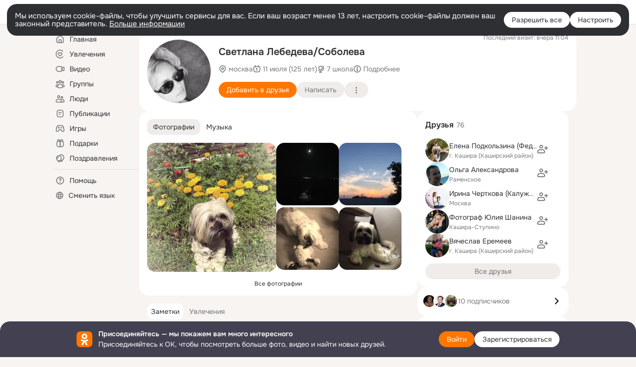

--- FILE ---
content_type: image/svg+xml
request_url: https://st-ok.cdn-vk.ru/res/assets/ill_placeholder_gift_cgaich5j.svg
body_size: 614
content:
<svg xmlns="http://www.w3.org/2000/svg" width="150" height="150" viewBox="-30 0 150 150" fill="none">
    <path d="M2.94043 81.7222C2.94043 76.3326 7.30961 71.9634 12.6993 71.9634H120.656C126.046 71.9634 130.415 76.3326 130.415 81.7222V151.864C130.415 157.254 126.046 161.623 120.656 161.623H12.6993C7.30961 161.623 2.94043 157.254 2.94043 151.864V81.7222Z" fill="url(#paint0_linear_2437_37511)"/>
    <path opacity="0.5" fill-rule="evenodd" clip-rule="evenodd" d="M71.5968 37.2487L96.4965 21.2917C105.614 15.4486 117.258 23.4986 115.012 34.0924L113.279 42.2655L71.5968 41.1657L29.9149 42.2655L28.1819 34.0924C25.9358 23.4986 37.5794 15.4487 46.6971 21.2917L71.5968 37.2487Z" fill="url(#paint1_linear_2437_37511)"/>
    <path d="M0.199219 48.6347C0.199219 43.9187 4.02225 40.0957 8.7382 40.0957H124.014C128.73 40.0957 132.553 43.9187 132.553 48.6347V76.0814C132.553 78.1025 130.915 79.741 128.894 79.741H3.85878C1.83766 79.741 0.199219 78.1025 0.199219 76.0814V48.6347Z" fill="#E1DAD6"/>
    <path opacity="0.5" d="M63.0216 40.0957H79.4896V79.741H63.0216V40.0957Z" fill="white"/>
    <path opacity="0.3" d="M63.0216 79.7407H79.4896V154.152H63.0216V79.7407Z" fill="white"/>
    <defs>
        <linearGradient id="paint0_linear_2437_37511" x1="76.1353" y1="95.9041" x2="71.8876" y2="20.4091" gradientUnits="userSpaceOnUse">
            <stop stop-color="#E1DAD6"/>
            <stop offset="1" stop-color="#AFA8A4"/>
        </linearGradient>
        <linearGradient id="paint1_linear_2437_37511" x1="50.2132" y1="40.7058" x2="50.2132" y2="29.1172" gradientUnits="userSpaceOnUse">
            <stop stop-color="#F6F4F3"/>
            <stop offset="1" stop-color="white"/>
        </linearGradient>
    </defs>
</svg>

--- FILE ---
content_type: application/javascript; charset=utf-8
request_url: https://st-ok.cdn-vk.ru/res/js/FrameRateLogger_ntfq6pmy.js
body_size: 1346
content:
define(["OK/logger"],function(J){
var m = {};"use strict";function Q(e){return e&&e.__esModule?e:{default:e}}var o=Q(J);var l=null;var u=null;var g="nogwt";var _=false;var K=60;var b=5e3;var s=30;var h=100;var y=5;var k=[50];var p=1e3;var N=0;var c=0;var A=0;var d=0;var w=0;var C=null;var F=[];var E=false;var H;var v=0;function P(e,t){document.body.dispatchEvent(new CustomEvent("performance-event",{detail:{type:e,value:t},bubbles:true}))}function T(){return OK&&OK.Layers&&OK.Layers.isAnyLayerOpened()}(function e(){if(document.hidden!==void 0){l="hidden";u="visibilitychange"}else if(document.mozHidden!==void 0){l="mozHidden";u="mozvisibilitychange"}else if(document.msHidden!==void 0){l="msHidden";u="msvisibilitychange"}else if(document.webkitHidden!==void 0){l="webkitHidden";u="webkitvisibilitychange"}})();function M(e){if(e-c>h){d+=1}c=e;if(e-A>=p){F.push(w);w=0;A=e}else{w+=1}if(e-N>b){O(true)}else{C=window.requestAnimationFrame(M)}}function L(){d=0;v=0;w=0;c=window.performance.now();N=c;A=c;_=T();E=true;C=window.requestAnimationFrame(M)}function R(e,t){var r={};e.sort(function(i,a){return i-a});t.forEach(function(i){if(i){var a=Math.floor((e.length-1)*(i/100));r["p"+i]=e[a]}});return r}function V(e){var t=[];var r=1e3/p;var i,a,n;for(a=r-1;a<e.length;a++){i=0;for(n=0;n<r;n++){i+=e[a-n]}t.push(i)}return t}function O(e){window.cancelAnimationFrame(C);C=null;E=false;var t=g;if(_||T()){t="layer"}if(e){if(o.default.duration){if(d>y&&d<b/h){o.default.duration("framerate",d,t);P("framerate",{lagCount:d,state:t})}if(v>y){o.default.duration("longtask.duration",v,t);P("longtask",{lagCount:v,state:t})}}L()}else{var r=V(F);var i,a;var n,f,S;while(r.length>=s){i=r.splice(0,s);S=0;for(n=0;n<s;n++){f=i[n];if(f>K){o.default.duration("overFpsLimit",f);f=K;i[n]=f}S+=f}a=R(i,k);a.mean=Math.floor(S/s);a.min=Math.min.apply(null,i);a.max=Math.max.apply(null,i);a.state=t;o.default.duration("altFramerate",a.p50||0,t,JSON.stringify(a));P("altFramerate",a)}F=[]}}function D(){O(false);g=OK.getCurrentDesktopModelId();L()}function I(){if(document[l]){O(false)}else{L()}}function q(e){b=Number(e.getAttribute("data-test-time"))||b;h=Number(e.getAttribute("data-threshold"))||h;y=e.hasAttribute("data-limit")?Number(e.getAttribute("data-limit")):y;s=e.hasAttribute("data-stat-limit")?Number(e.getAttribute("data-stat-limit")):s;p=e.hasAttribute("data-frame-period")?Number(e.getAttribute("data-frame-period")):p;k=e.hasAttribute("data-percentiles")?e.getAttribute("data-percentiles").split(",").map(function(t){return Number(t)}):k;g=OK.getCurrentDesktopModelId&&OK.getCurrentDesktopModelId()||g;if("PerformanceObserver"in window){try{H=new PerformanceObserver(function(t){var r=t.getEntries();for(var i=0;E&&i<r.length;i++){v+=1}}).observe({entryTypes:["longtask"]})}catch(t){o.default.success("longtask.error","unsupported")}}if(u){window.addEventListener("navigationStateChanged",D);document.addEventListener(u,I,false)}L()}function z(){O(false);if(H){H.disconnect()}if(u){window.addEventListener("navigationStateChanged",D);document.removeEventListener(u,I)}}var W={activate:q,deactivate:z};m.activate=q;m.deactivate=z;m.default=W;Object.defineProperty(m,"__esModule",{value:true})
return m;
});
//# sourceMappingURL=FrameRateLogger_ntfq6pmy.js.map


--- FILE ---
content_type: application/javascript; charset=utf-8
request_url: https://st-ok.cdn-vk.ru/res/js/SpriteAnimation_ozh8z78s.js
body_size: 1496
content:
define(["OK/logger","OK/utils/dom","OK/ViewportTracker","OK/utils/throttle","OK/utils/debug"],function(d,c,m,A,D){
var f = {};"use strict";function v(a){return a&&a.__esModule?a:{default:a}}var p=v(d);function g(a,i){if(!(a instanceof i)){throw new TypeError("Cannot call a class as a function")}}function y(a,i){for(var t=0;t<i.length;t++){var e=i[t];e.enumerable=e.enumerable||false;e.configurable=true;if("value"in e)e.writable=true;Object.defineProperty(a,e.key,e)}}function b(a,i,t){if(i)y(a.prototype,i);return a}var l={standard:"standard",hover:"hover"};function I(a,i,t){var e=[],s,o,n,h,r;for(s=0;s<a;s++){o=-Math.round(s*t);n=o+"px 0";if(!i[s]){e.push(n)}else{h=i[s];for(r=0;r<h;r++){e.push(n)}}}return e}function k(a){var i=getComputedStyle(a).width;if(i){return parseFloat(i.replace("px",""))}return a.clientWidth||0}function P(a){return new Promise(function(i,t){var e=new Image;e.onload=i;e.onerror=t;e.src=a})}var w=function(){function a(){g(this,a);this.isPaused=true;this.lastFrameTime=0;this.frameID=0;this.bgPos=0;this.lastPos=0;this.active=0}b(a,[{key:"activate",value:function i(t){var e=this,s=t.getAttribute("data-framerepeats"),o=s?JSON.parse(s):{};e.element=t;e.mode=t.getAttribute("data-mode")||l.standard;e.width=Math.round(k(t));e.fps=parseInt(t.getAttribute("data-fps"),10)||24;e.replayDelay=parseInt(t.getAttribute("data-replaydelay"),10)||0;e.frameDuration=1e3/this.fps+1;e.bindedRender=this.render.bind(this);e.previewImage=this.element.style.backgroundImage;e.spriteImage=t.getAttribute("data-image");return P(e.spriteImage).then(function(n){var h=n.target,r=t.getAttribute("data-frames");if(r==="auto"){r=Math.round(h.width/e.width)}else{r=parseInt(r,10)||60}e.frames=I(r,o,e.width);if(e.mode===l.hover){var u=c.parent(e.element,"js-hover-container");if(u&&u!==document){u.addEventListener("mouseover",e);u.addEventListener("mouseout",e);e.hoverElement=u}}else{m.default.add(e.element,function(_){if(_){e.play()}else{e.pause()}})}},function(n){p.default.clob("error",e.spriteImage,"prefetch","sprite");throw n})}},{key:"setSpriteImage",value:function i(){var t=this.width;this.element.style.backgroundImage="url("+this.spriteImage+")";this.element.style.backgroundSize=this.frames.length*t+"px "+t+"px";this.element.style.backgroundPosition="0 0"}},{key:"setPreviewImage",value:function i(){this.element.style.backgroundImage=this.previewImage;this.element.style.backgroundSize=null;this.element.style.backgroundPosition=null}},{key:"deactivate",value:function i(){this.stop();clearTimeout(this.delayTimer);if(this.hoverElement){this.hoverElement.removeEventListener("mouseover",this);this.hoverElement.removeEventListener("mouseout",this)}if(this.mode!==l.hover){m.default.remove(this.element)}}},{key:"handleEvent",value:function i(t){if(t.type==="mouseout"){this.pause()}else if(t.type==="mouseover"){this.play()}}},{key:"play",value:function i(){this.setSpriteImage();if(!this.frameID){this.isPaused=false;this.frameID=requestAnimationFrame(this.bindedRender)}}},{key:"pause",value:function i(){if(!this.isPaused){cancelAnimationFrame(this.frameID);this.frameID=0;this.lastFrameTime=0;this.isPaused=true}}},{key:"stop",value:function i(){this.pause();this.setPreviewImage();this.active=0}},{key:"render",value:function i(){this.frameID=requestAnimationFrame(this.bindedRender);var t=Date.now();if(this.fps<60&&this.lastFrameTime&&this.lastFrameTime+this.frameDuration>t){return}this.lastFrameTime=t;this.tick();this.bgPos=this.frames[this.active];if(this.bgPos!==this.lastPos){this.element.style.backgroundPosition=this.lastPos=this.bgPos}}},{key:"tick",value:function i(){this.active++;if(this.active>=this.frames.length){var t=this.replayDelay,e=this;if(t!==0){this.pause();clearTimeout(this.delayTimer);this.delayTimer=setTimeout(function(){e.play()},t)}this.active=0}}}]);return a}();f.default=w;Object.defineProperty(f,"__esModule",{value:true})
return f;
});
//# sourceMappingURL=SpriteAnimation_ozh8z78s.js.map
